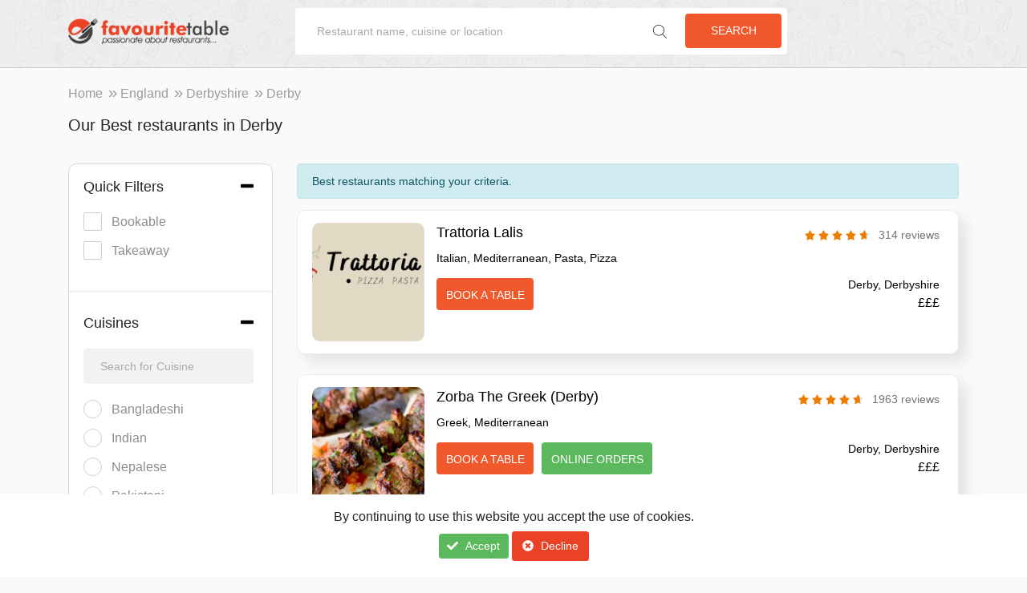

--- FILE ---
content_type: text/html; charset=utf-8
request_url: https://www.favouritetable.com/discover/derby
body_size: 13924
content:

<!DOCTYPE html>
<html  prefix="og: http://ogp.me/ns#"  lang="en">
<head> 
       
   
<meta name="robots" content="noodp, noydir, follow, index" />
<meta content='width=device-width, initial-scale=1.0, maximum-scale=1.0, user-scalable=0' name='viewport' />

<link rel="icon" href="https://cdn.favouritetable.com/stcnt/images/fav-favicon.png" type="image/x-png" />



<!-- Default link -->
<link href="https://fonts.googleapis.com/css?family=Lato" rel="stylesheet" />
<link href="https://cdn.favouritetable.com/stcnt/css/plugins/bootstrap.min.css?v=30" rel="stylesheet" type="text/css" />

<link href="https://cdn.favouritetable.com/stcnt/css/plugins/bootstrap-select.min.css?v=30" rel="stylesheet" type="text/css" />
<link href="https://cdn.favouritetable.com/stcnt/css/plugins/bootstrap-datepicker.min.css?v=30" rel="stylesheet" type="text/css" />
<!-- custom link -->
    <link href="https://cdn.favouritetable.com/stcnt/css/b2c.min.css?v=30" rel="stylesheet" type="text/css" />



<!-- jquery.js -->
<script src="https://cdn.favouritetable.com/stcnt/js/plugins/jquery-3.2.1.min.js?v=30" type="text/javascript"></script>
<!-- Bootstrap core JavaScript-->
<script src="https://cdn.favouritetable.com/stcnt/js/plugins/popper.min.js?v=30" type="text/javascript"></script>
<script src="https://cdn.favouritetable.com/stcnt/js/plugins/bootstrap.min.js?v=30" type="text/javascript"></script>
<script src="https://cdn.favouritetable.com/stcnt/js/plugins/bootstrap-select.min.js?v=30" type="text/javascript"></script>
<!-- custom js that is used for initialized plugins and jquery function -->
<script src="https://cdn.favouritetable.com/stcnt/js/plugins/all.js?v=30" type="text/javascript"></script>
<!-- custom js -->
    <script src="https://cdn.favouritetable.com/stcnt/js/b2c.min.js?v=30" type="text/javascript"></script>    
<!-- HTML5 shim and Respond.js IE8 support of HTML5 elements and media queries -->
<!--[if lt IE 9]>
  <script src="https://oss.maxcdn.com/libs/html5shiv/3.7.0/html5shiv.js"></script>
  <script src="https://oss.maxcdn.com/libs/respond.js/1.4.2/respond.min.js"></script>
<![endif]-->
<script>
    var ISOLDIE = false;
    if (ISOLDIE) {
        alert("Your browser currently does not support this feature. Please upgrade.");
        window.location = 'http://www.microsoft.com/en-us/download/internet-explorer-9-details.aspx';
    }
    ServiceController = '/discover/Service';
    StaticContentPath = 'https://cdn.favouritetable.com/stcnt';

    $(document).ready(function () {
        $('.ancShowModal').click(function (e) {
            e.preventDefault();
            var type = $(this).data('type');
            ResetAuthorisePopUp();
            ShowAuthoriseModal(type, 0,"");
        });

        $('body').on('click', '#ancMemberLogout', function (e) {
            e.preventDefault();
            $.post('/discover/Service/LogOutMember', function () {
                location.reload();
            });
        });


    });
</script>

<!-- Global site tag (gtag.js) - Google Analytics -->

<script async src="https://www.googletagmanager.com/gtag/js?id=UA-21719738-2"></script>
<script>
  window.dataLayer = window.dataLayer || [];
  function gtag(){dataLayer.push(arguments);}
  gtag('js', new Date());
  gtag('config', 'UA-21719738-2');
</script>


<script type="text/javascript">
        function createCookie(name, value, days) {
            var expires;
            if (days) {
                var date = new Date();
                date.setTime(date.getTime() + (days * 24 * 60 * 60 * 1000));
                expires = "; expires=" + date.toGMTString();
            } else {
                expires = "";
            }
            document.cookie = encodeURIComponent(name) + "=" + encodeURIComponent(value) + expires + "; path=/";
        }

        function readCookie(name) {
            var nameEQ = encodeURIComponent(name) + "=";
            var ca = document.cookie.split(';');
            for (var i = 0; i < ca.length; i++) {
                var c = ca[i];
                while (c.charAt(0) === ' ')
                    c = c.substring(1, c.length);
                if (c.indexOf(nameEQ) === 0)
                    return decodeURIComponent(c.substring(nameEQ.length, c.length));
            }
            return null;
        }

        function eraseCookie(name) {
            createCookie(name, "", -1);
        }
        var cookieName = 'FT_B2C_cookie';
        var cookieValue = readCookie(cookieName);
        var showCookieMessage = true;

        $(document).ready(function () {            
            if (cookieValue != null && cookieValue == "1") {
                showCookieMessage = false;
            }

            if (showCookieMessage) {
                $('#DivShowCookieMessage').removeClass("hide");
                $('.footer').addClass('show-cookie');
            }
            else {
                $('#DivShowCookieMessage').addClass("hide");
                $('.footer').removeClass('show-cookie');
            }

            $('#ancAcceptCookie').click(function (e) {
                e.preventDefault();
                createCookie(cookieName, "1", 365);
                $('#DivShowCookieMessage').addClass("hide");
                $('.footer').removeClass('show-cookie');
            });

            $('#ancDeclineCookie').click(function (e) {
                e.preventDefault();
                createCookie(cookieName, "0", 365);
                $('#DivShowCookieMessage').addClass("hide");
                $('.footer').removeClass('show-cookie');
            });

        });
</script>


        <meta name="description" content="Restaurants in Derby, Derbyshire, England. Online table bookings and restaurant reservations. Book a table in Derby, Derbyshire, England. Rating and Reviews for restaurants in Derby, Derbyshire, England." />
        <meta name="keywords" content="Restaurants in Derby, Derbyshire, England. Online table bookings and restaurant reservations. Book a table in Derby, Derbyshire, England. Rating and Reviews for restaurants in Derby, Derbyshire, England." />
        
<title>Best restaurants in Derby, Derbyshire, England | favouritetable</title>   
    <script data-ad-client="ca-pub-5686704157407918" async src="https://pagead2.googlesyndication.com/pagead/js/adsbygoogle.js"></script>
</head>
<body>
    

<div id="preloader" class="loader hide">
    <div class="loader_main">
        <div class="loader_inner">
            <span id="spnLoadingText">Please wait...</span>
            <img src="https://cdn.favouritetable.com/stcnt/images/spinner.gif" alt="AX1" />
        </div>
    </div>
</div>


    <div class="modal fade" id="myAuthorizeModal" tabindex="-1" role="dialog" aria-labelledby="AuthorizeModalTitle" aria-hidden="true" style="display: none;">
        <div class="modal-dialog" role="document">
            <div class="modal-content">
                <div class="modal-header">                    
                    <h5 class="modal-title" id="AuthorizeModalTitle">Sign in</h5>    
                <button type="button" class="close" data-dismiss="modal" aria-label="Close">                        
                        <span aria-hidden="true">&times;</span>
                    </button>                    
                </div>
                <div id="divModalContent" style="margin-top:10px;">
                    <div id="DivSignIn" class="hide">
                        
<form action="/discover/" autocomplete="off" id="frmSignIn" method="post">    <div class="modal-body">

        <input type="text" id="txtLEmail" style="display:none;" />
        <input type="password" id="txtLPass" style="display:none;" />
        <div id="div-login-msg">
            <div class="LoginMessage">

            </div>
        </div>
        <div class="row_wrap btmgap clearfix">
            <input type="text" class="wright_fld type-text" autocomplete="off" placeholder="Email Address" id="txtLoginEmail" name="txtLoginEmail" value="" data-val-text="Enter your email" />
        </div>
        <div class="LoginEmailValidation cls-validate" style="color:#ff0000;margin-bottom:5px;"></div>
        <div class="row_wrap btmgap clearfix">
            <input type="password" class="wright_fld type-text" autocomplete="off" placeholder="Password" id="txtPassword" name="txtPassword" value="" data-val-text="Enter your password" />
        </div>
        <div class="LoginPasswordValidation cls-validate" style="color:#ff0000;margin-bottom:5px;"></div>
        <div class="row_wrap btmgap">
            <div>
                <div class="checkT-e">

                    <input type="hidden" id="hdnChkRem" name="hdnChkRem" value="0" />
                    <label>
                        <input  type="checkbox" id="chkRem" name="chkRem">
                        <span>
                            <span class="figChck">
                                <svg xmlns="http://www.w3.org/2000/svg" width="14" height="13" viewBox="0 0 14 13">
                                    <path style="fill:#f1592d !important;" id="Forma_1" data-name="Forma 1" class="cls-1" d="M193.211,1180.3a0.448,0.448,0,0,0-.443.46v5.33H181.886v-11.18h8.742a0.455,0.455,0,0,0,0-.91h-9.185a0.448,0.448,0,0,0-.443.46v12.08a0.448,0.448,0,0,0,.443.46h11.768a0.448,0.448,0,0,0,.443-0.46v-5.78A0.448,0.448,0,0,0,193.211,1180.3Zm1.659-6a0.432,0.432,0,0,0-.627,0l-7.218,7.41-1.793-1.84a0.432,0.432,0,0,0-.627,0,0.472,0.472,0,0,0,0,.65l2.107,2.16a0.443,0.443,0,0,0,.627,0l7.531-7.74A0.459,0.459,0,0,0,194.87,1174.3Z" transform="translate(-181 -1174)"></path>
                                </svg>
                            </span>
                            Remember Me
                        </span>
                    </label>
                </div>
                <a href="/discover/forgot-password" id="ancForgotPassword" class="btn btn-link link-button btn-custom-link" rel="nofollow">Forgot Password?</a>
            </div>
        </div>



    </div>
        <div class="modal-footer">
            <button style="display:inline-block;" id="ancShowSignUp" type="button" class="btn btn-link link-button">New User? Click here</button>
            <button style="display:inline-block;" id="btnLogin" type="submit" class="btn btn-primary text-uppercase btn-custom-link">Sign in</button>
        </div>
</form>
                    </div>
                    <div id="DivSignUp" class="hide">
                        <form action="/discover/" autocomplete="off" id="frmSignUp" method="post"><div class="modal-body">    
    <input type="text" id="txtSEmail" style="display:none;" />
    <input type="password" id="txtSPass" style="display:none;" />
        <div id="div-login-msg">
            <div class="SignUpMessage">

            </div>
        </div>        
        <div class="row_wrap btmgap clearfix">
            <input type="text" class="wright_fld type-text" autocomplete="off" placeholder="First name" id="txtSignUpFirstName" name="txtSignUpFirstName" data-val="true" data-val-text="Please enter your first name" />
        </div>
    <div class="SFnameValidation cls-validate" style="color:#ff0000;margin-bottom:5px;">
    </div>
        <div class="row_wrap btmgap clearfix">
            <input type="text" class="wright_fld type-text" autocomplete="off" placeholder="Last name" id="txtSignUpLastName" name="txtSignUpLastName" data-val="true" data-val-text="Please enter your last name" />
        </div>
    <div class="SLnameValidation cls-validate" style="color:#ff0000;margin-bottom:5px;">
    </div>
        <div class="row_wrap btmgap clearfix">
            <input type="text" class="wright_fld type-text" autocomplete="off" placeholder="Email address" id="txtSignUpEmail" name="txtSignUpEmail" data-val="true" data-val-text="Please enter your email address" data-val-req-text="Please enter a valid email address" />
        </div>
    <div class="SEmailValidation cls-validate" style="color:#ff0000;margin-bottom:5px;">
    </div>
        <div class="row_wrap btmgap clearfix">
            <input type="text" class="wright_fld type-text" autocomplete="off" placeholder="Mobile" id="txtSignUpMobile" name="txtSignUpMobile" />
        </div>
        <div class="row_wrap btmgap clearfix">
            <input type="password" class="wright_fld type-text" autocomplete="off" id="txtSignUpPassword" placeholder="Password" name="txtSignUpPassword" value="" data-val="true" data-val-text="Please enter your password" />
        </div>
    <div class="SPasswordValidation cls-validate" style="color:#ff0000;margin-bottom:5px;">
    </div>
        <div class="row_wrap btmgap clearfix">
            <input type="password" class="wright_fld type-text" autocomplete="off" id="txtRetypePassword" placeholder="Retype password" name="txtRetypePassword" value="" data-val="true" data-val-text="Please retype your password" data-val-req-text="Password mismatched"  />
        </div>        
    <div class="SRetypePasswordValidation cls-validate" style="color:#ff0000;margin-bottom:5px;">
    </div>
   
</div>
<div class="modal-footer">
    <button style="display:inline-block;" id="ancShowSignIn" type="button" class="btn btn-link link-button">Existing User? Click here</button>
    <button style="display:inline-block;" id="btnCreateAccount" type="submit" class="btn btn-primary text-uppercase btn-custom-link">Sign Up</button>
</div>
</form>


                    </div>    
                                    
                </div>
                <input type="hidden" id="hdnOptType" value="" />
                <input type="hidden" id="hdnSCode" value="0" />
                <input type="hidden" id="hdnRedirUrl" value="" />
                <div id="popupOverlay" class="popup-overlay hide">
                    <span class="spn-container">
                        <span class="spn-container-inner">
                            <img class="img-show-loader" src="https://cdn.favouritetable.com/stcnt/images/spinner.gif" alt="wait..." /> <span class="spn-loader-msg">Please wait...</span>
                        </span>
                    </span>
                </div>  
            </div>
        </div>
    </div>
    <script type="text/javascript">
        $(document).ready(function () {
            $('#frmSignUp').submit(function (e) {
                e.preventDefault();
                var b = true;
                var fname = $('#txtSignUpFirstName').val();
                var lname = $('#txtSignUpLastName').val();
                var email = $('#txtSignUpEmail').val();
                var mobile = $('#txtSignUpMobile').val();
                var pass = $('#txtSignUpPassword').val();
                var retypePass = $('#txtRetypePassword').val();
                var EmailRegex = /^\w+([-+.']\w+)*@\w+([-.]\w+)*\.\w+([-.]\w+)*$/;
                $('.SignUpMessage').removeClass('alert').removeClass('alert-danger');
                $('.SignUpMessage').html("");
                $('.type-text').removeClass('input-err');
                $('.cls-validate').html("");
                if ($.trim(fname).length == 0) {
                    b = false;
                    $('#txtSignUpFirstName').addClass('input-err');
                    $('.SFnameValidation').html($('#txtSignUpFirstName').data('val-text'));
                    //$('#txtSignUpFirstName').focus();                    
                }
                if ($.trim(lname).length == 0) {
                    b = false;
                    $('#txtSignUpLastName').addClass('input-err');
                    $('.SLnameValidation').html($('#txtSignUpLastName').data('val-text'));
                    //$('#txtSignUpLastName').focus();
                }
                if ($.trim(email).length == 0) {
                    b = false;
                    $('#txtSignUpEmail').addClass('input-err');
                    $('.SEmailValidation').html($('#txtSignUpEmail').data('val-text'));
                    //$('#txtSignUpEmail').focus();
                }
                else if ($.trim(email).length > 0 && !EmailRegex.test(email)) {
                    b = false;
                    $('#txtSignUpEmail').addClass('input-err');
                    $('.SEmailValidation').html($('#txtSignUpEmail').data('val-req-text'));
                    //$('#txtSignUpEmail').focus();
                }
                if ($.trim(pass).length == 0) {
                    b = false;
                    $('#txtSignUpPassword').addClass('input-err');
                    $('.SPasswordValidation').html($('#txtSignUpPassword').data('val-text'));
                    //$('#txtSignUpPassword').focus();
                }
                if ($.trim(retypePass).length == 0) {
                    b = false;
                    $('#txtRetypePassword').addClass('input-err');
                    $('.SRetypePasswordValidation').html($('#txtRetypePassword').data('val-text'));
                    //$('#txtRetypePassword').focus();
                }
                else if (retypePass != pass) {
                    b = false;
                    $('#txtRetypePassword').addClass('input-err');
                    $('.SRetypePasswordValidation').html($('#txtRetypePassword').data('val-req-text'));
                    //$('#txtRetypePassword').focus();
                }
                if(b) {
                    var objdata = {
                        FirstName: fname,
                        LastName: lname,
                        Email: email,
                        LoginPass: pass,
                        Mobile: mobile,
                        LoginProviderCode: 1,
                        ProviderKey: ""
                        //ProfileURL: profiles.getName()
                    };
                    $('#popupOverlay').removeClass('hide');
                    $.post('/discover/Service/DoSignUp', { info: objdata }, function (res) {
                        if (res.IsSuccess) {
                            var hdn = $('#hdnOptType').val();
                            if (hdn == "Add_Favourite") {
                                MemberCode = res.ResultInfo.MemberCode;
                                AddToFavourite('/discover/Service/AddRestaurantToFavourite', $('#hdnSCode').val(), 'span');
                                $('#popupOverlay').addClass('hide');
                                $('.close').trigger("click");                                
                            }
                            else if(hdn=="GoToReview")
                            {
                                MemberCode = res.ResultInfo.MemberCode;
                                location.href = $('#hdnRedirUrl').val();
                            }
                            else {
                                location.reload();
                            }
                        }
                        else {
                            $('.SignUpMessage').addClass('alert').addClass('alert-danger');
                            $('.SignUpMessage').html(res.Description);
                            $('#popupOverlay').addClass('hide');
                        }
                    });
                }
            });

            $('#frmSignIn').submit(function (e) {
                e.preventDefault();
                var b = true;
                $('.LoginMessage').removeClass('alert').removeClass('alert-danger');
                $('.LoginMessage').html("");
                var Email = $('#txtLoginEmail').val();
                var Password = $('#txtPassword').val();
                $('.type-text').removeClass('input-err');
                $('.cls-validate').html("");
                if ($.trim(Email).length == 0) {
                    b = false;
                    $('#txtLoginEmail').addClass('input-err');
                    $('.LoginEmailValidation').html($('#txtLoginEmail').data('val-text'));
                    $('#txtLoginEmail').focus();
                }
                if ($.trim(Password).length == 0) {
                    b = false;
                    $('#txtPassword').addClass('input-err');
                    $('.LoginPasswordValidation').html($('#txtPassword').data('val-text'));
                    $('#txtPassword').focus();
                }
                if(b) {
                    if ($('#chkRem').is(":checked")) {
                        $('#hdnChkRem').val("1");
                    }
                    else {
                        $('#hdnChkRem').val("0");
                    }
                    var objdata = {
                        Email: Email,
                        LoginProviderCode: 1,
                        ProviderKey: "",
                        Password: Password

                        //ProfileURL: profiles.getName()
                    };
                    $('#popupOverlay').removeClass('hide');
                    $.post('/discover/Service/DoLogin', { info: objdata, Remember: $('#hdnChkRem').val() }, function (res) {
                        if (res.IsSuccess) {
                            var hdn = $('#hdnOptType').val();
                            if (hdn == "Add_Favourite") {
                                var reloadheader = true;
                                MemberCode = res.ResultInfo.MemberCode;
                                AddToFavourite('/discover/Service/AddRestaurantToFavourite', $('#hdnSCode').val(), 'span', reloadheader);
                                $('#popupOverlay').addClass('hide');
                                $('.close').trigger("click");
                            } 
                            else if (hdn == "Rem_Favourite") {
                                MemberCode = res.ResultInfo.MemberCode;
                                RemoveFromFavourite('/discover/Service/RemoveRestaurantFromFavourite', $('#hdnSCode').val(), 'span');
                                $('#popupOverlay').addClass('hide');
                                $('.close').trigger("click");
                            }
                            else if (hdn == "GoToReview") {
                                MemberCode = res.ResultInfo.MemberCode;
                                location.href = $('#hdnRedirUrl').val();
                            }
                            else {
                                location.reload();
                            }
                        }
                        else {
                            $('.LoginMessage').addClass('alert').addClass('alert-danger');
                            $('.LoginMessage').html("Invalid email or password");
                            $('#popupOverlay').addClass('hide');
                        }
                    });
                }
            });

        $('#btnLogin').click(function (e) {
            e.preventDefault();
            $('#frmSignIn').submit();
        });

        $('#btnCreateAccount').click(function (e) {
            e.preventDefault();
            $('#frmSignUp').submit();
        });
    });
    </script>


    
        

<header class="header fixed-top innerHeader trnsprnt-bg faded-header" style="background-image:url('https://cdn.favouritetable.com/stcnt/images/ResultHeaderBanner.jpg');">
    <div id="DivAuthoriseHeader" class="container">
        
<div class="innerLogo innerLogo-ext">
    <a href="/discover/">       
        <img class="img-full-logo" src="https://cdn.favouritetable.com/stcnt/images/fav-logo.png" alt="Favouritetable">
        <img class="img-icon-logo" src="https://cdn.favouritetable.com/stcnt/images/icon-logo.png" alt="Favouritetable">
    </a>    
</div>
<div class="div-header-search-area">
    <div class="header-textbox-area">
        <input type="text" class="txt-search-header" placeholder="Restaurant name, cuisine or location" autocomplete="off" id="txtSearchKeyword" value="" />
        <button type="submit" class="btn btn-primary btnSearchFromHome">Search</button>
        <button type="submit" class="btn btn-primary btnSearchFromHome ico"><i class="fa fa-search" aria-hidden="true"></i></button>
    </div>    
    <div class="listfocontrol ac_list1" style="display: none;">

    </div>
</div>

    </div>
</header>
<section class="breadcrumb_outer">
    <div class="container subcontainer">
<nav aria-label="breadcrumb">
    <ol class="breadcrumb wow jackInTheBox">
        <li class="breadcrumb-item"><a href="/discover/">Home</a></li>
                <li class="breadcrumb-item"><a href="/discover/england">England</a></li>
                <li class="breadcrumb-item"><a href="/discover/Derbyshire">Derbyshire</a></li>
                <li class="breadcrumb-item active" aria-current="page">Derby</li>
    </ol>
</nav>    </div>
</section>
<!-- /.content -->
<main class="content">
    <!--matchingCriteria-->
    <section class="matchingCriteria">
        <div class="container subcontainer">
            <h1 class="custom-h1">Our Best restaurants in Derby </h1>
                <br />
                        <div id="MobileViewFilter" class="filter-area-abs">
                <div class="div-toggle-icon">
                    <a href="#" class="anc-filter-toggle">
                        <i class="fa fa-angle-left" aria-hidden="true"></i>
                        <i class="fa fa-angle-right hide" aria-hidden="true"></i>
                    </a>
                </div>

                    
<div id="Mob-Pnl-Filter" class="listing listing-ext" style="box-shadow:none;">
    <div class="filter-content">
        <div class="row">
            <div class="col-lg-12">
                <div class="filter-header">
                    <span class="spn-header">
                        Quick Filters
                    </span>
                    <a href="#" class="spn-toggle anc-toggle-section" data-sec="_filter-body-quick">
                        <i class="fa fa-minus" aria-hidden="true"></i>
                        <i class="fa fa-plus hide" aria-hidden="true"></i>
                    </a>
                </div>
                <div id="filter-body-quick" class="filter-body _filter-body-quick filter-fadein">
                    <div class="search-parameters">

                        <label class="container-parameters">
                            Bookable
                            <input type="checkbox" class="_chkBookable" data-type="bookable" >
                            <span class="checkmark"></span>
                        </label>
                        <label class="container-parameters">
                            Takeaway
                            <input type="checkbox" class="_chkTakeaway" data-type="takeaway" >
                            <span class="checkmark"></span>
                        </label>
                    </div>
                </div>
            </div>
        </div>
    </div>
    <div class="filter-divider">

    </div>

    <div class="filter-content stop_filter_scroll" id="div-filter-cuisines">
        <div class="row">
            <div class="col-lg-12">
                <div class="filter-header">
                    <span class="spn-header">
                        Cuisines
                    </span>
                    <a href="#" class="spn-toggle anc-toggle-section" data-sec="_filter-body-cuisine">
                        <i class="fa fa-minus" aria-hidden="true"></i>
                        <i class="fa fa-plus hide" aria-hidden="true"></i>
                    </a>
                </div>
                <div class="filter-body _filter-body-cuisine filter-fadein">

                        <div class="search-box">
                            <input type="text" class="searchbox-txt _txt-search-cuisines" placeholder="Search for Cuisine" />
                        </div>
                        <div class="search-parameters _div_cuisine_result">

                        </div>
                    <div class="search-parameters _div_cuisine_list">
                                <label class="container-parameters _section_cuisine_item ">
                                    Bangladeshi
                                    <input type="radio" name="rdb-cuisine-mob" data-pname="bangladeshi" class="_rdb_cuisine">
                                    <span class="checkmark circle" data-name="Bangladeshi" data-pname="bangladeshi"></span>
                                </label>
                                <label class="container-parameters _section_cuisine_item ">
                                    Indian
                                    <input type="radio" name="rdb-cuisine-mob" data-pname="indian" class="_rdb_cuisine">
                                    <span class="checkmark circle" data-name="Indian" data-pname="indian"></span>
                                </label>
                                <label class="container-parameters _section_cuisine_item ">
                                    Nepalese
                                    <input type="radio" name="rdb-cuisine-mob" data-pname="nepalese" class="_rdb_cuisine">
                                    <span class="checkmark circle" data-name="Nepalese" data-pname="nepalese"></span>
                                </label>
                                <label class="container-parameters _section_cuisine_item ">
                                    Pakistani
                                    <input type="radio" name="rdb-cuisine-mob" data-pname="pakistani" class="_rdb_cuisine">
                                    <span class="checkmark circle" data-name="Pakistani" data-pname="pakistani"></span>
                                </label>
                                <label class="container-parameters _section_cuisine_item hide">
                                    Sri Lankan
                                    <input type="radio" name="rdb-cuisine-mob" data-pname="sri-lankan" class="_rdb_cuisine">
                                    <span class="checkmark circle" data-name="Sri Lankan" data-pname="sri-lankan"></span>
                                </label>
                                <label class="container-parameters _section_cuisine_item hide">
                                    British
                                    <input type="radio" name="rdb-cuisine-mob" data-pname="british" class="_rdb_cuisine">
                                    <span class="checkmark circle" data-name="British" data-pname="british"></span>
                                </label>
                                <label class="container-parameters _section_cuisine_item hide">
                                    European
                                    <input type="radio" name="rdb-cuisine-mob" data-pname="european" class="_rdb_cuisine">
                                    <span class="checkmark circle" data-name="European" data-pname="european"></span>
                                </label>
                                <label class="container-parameters _section_cuisine_item hide">
                                    French
                                    <input type="radio" name="rdb-cuisine-mob" data-pname="french" class="_rdb_cuisine">
                                    <span class="checkmark circle" data-name="French" data-pname="french"></span>
                                </label>
                                <label class="container-parameters _section_cuisine_item hide">
                                    Greek
                                    <input type="radio" name="rdb-cuisine-mob" data-pname="greek" class="_rdb_cuisine">
                                    <span class="checkmark circle" data-name="Greek" data-pname="greek"></span>
                                </label>
                                <label class="container-parameters _section_cuisine_item hide">
                                    Italian
                                    <input type="radio" name="rdb-cuisine-mob" data-pname="italian" class="_rdb_cuisine">
                                    <span class="checkmark circle" data-name="Italian" data-pname="italian"></span>
                                </label>
                                <label class="container-parameters _section_cuisine_item hide">
                                    Mediterranean
                                    <input type="radio" name="rdb-cuisine-mob" data-pname="mediterranean" class="_rdb_cuisine">
                                    <span class="checkmark circle" data-name="Mediterranean" data-pname="mediterranean"></span>
                                </label>
                                <label class="container-parameters _section_cuisine_item hide">
                                    Pasta
                                    <input type="radio" name="rdb-cuisine-mob" data-pname="pasta" class="_rdb_cuisine">
                                    <span class="checkmark circle" data-name="Pasta" data-pname="pasta"></span>
                                </label>
                                <label class="container-parameters _section_cuisine_item hide">
                                    Pizza
                                    <input type="radio" name="rdb-cuisine-mob" data-pname="pizza" class="_rdb_cuisine">
                                    <span class="checkmark circle" data-name="Pizza" data-pname="pizza"></span>
                                </label>
                                <label class="container-parameters _section_cuisine_item hide">
                                    International
                                    <input type="radio" name="rdb-cuisine-mob" data-pname="international" class="_rdb_cuisine">
                                    <span class="checkmark circle" data-name="International" data-pname="international"></span>
                                </label>
                                <label class="container-parameters _section_cuisine_item hide">
                                    Punjabi
                                    <input type="radio" name="rdb-cuisine-mob" data-pname="punjabi" class="_rdb_cuisine">
                                    <span class="checkmark circle" data-name="Punjabi" data-pname="punjabi"></span>
                                </label>
                            <div class="search-more-section">

                                    <a href="#" class="_ancShowMoreFilterCuisines">Show More (11)</a>
                            </div>

                    </div>
                </div>
            </div>
        </div>
    </div>
    <div class="filter-divider">

    </div>

        <div class="filter-content" id="div-filter-facility">
            <div class="row">
                <div class="col-lg-12">
                    <div class="filter-header">
                        <span class="spn-header">
                            Facilities
                        </span>
                        <a href="#" class="spn-toggle anc-toggle-section" data-sec="_filter-body-facility">
                            <i class="fa fa-minus" aria-hidden="true"></i>
                            <i class="fa fa-plus hide" aria-hidden="true"></i>
                        </a>
                    </div>
                    <div class="filter-body _filter-body-facility filter-fadein">
                        <div class="search-box">
                            <input type="text" class="searchbox-txt _txt-search-facility" placeholder="Search for Facility" />
                        </div>
                        <div class="search-parameters _div_facility_result">

                        </div>
                        <div class="search-parameters _div_facility_list">
                                                            <label class="container-parameters _section_facility_item ">
                                    Child Friendly
                                    <input type="checkbox" class="chk-facility" data-fcode="1">
                                    <span class="checkmark" data-facility="child-friendly"></span>
                                </label>
                                <label class="container-parameters _section_facility_item ">
                                    Baby Changing Facilities
                                    <input type="checkbox" class="chk-facility" data-fcode="3">
                                    <span class="checkmark" data-facility="baby-changing-facilities"></span>
                                </label>
                                <label class="container-parameters _section_facility_item ">
                                    Alfresco Dining
                                    <input type="checkbox" class="chk-facility" data-fcode="4">
                                    <span class="checkmark" data-facility="alfresco-dining"></span>
                                </label>
                                <label class="container-parameters _section_facility_item ">
                                    Weddings
                                    <input type="checkbox" class="chk-facility" data-fcode="5">
                                    <span class="checkmark" data-facility="weddings"></span>
                                </label>
                                <label class="container-parameters _section_facility_item hide">
                                    Bar
                                    <input type="checkbox" class="chk-facility" data-fcode="6">
                                    <span class="checkmark" data-facility="bar"></span>
                                </label>
                                <label class="container-parameters _section_facility_item hide">
                                    BYO Wine
                                    <input type="checkbox" class="chk-facility" data-fcode="7">
                                    <span class="checkmark" data-facility="byo-wine"></span>
                                </label>
                                <label class="container-parameters _section_facility_item hide">
                                    Parties Welcome
                                    <input type="checkbox" class="chk-facility" data-fcode="8">
                                    <span class="checkmark" data-facility="parties-welcome"></span>
                                </label>
                                <label class="container-parameters _section_facility_item hide">
                                    Onsite Parking
                                    <input type="checkbox" class="chk-facility" data-fcode="9">
                                    <span class="checkmark" data-facility="onsite-parking"></span>
                                </label>
                                <label class="container-parameters _section_facility_item hide">
                                    Private Dining
                                    <input type="checkbox" class="chk-facility" data-fcode="10">
                                    <span class="checkmark" data-facility="private-dining"></span>
                                </label>
                                <label class="container-parameters _section_facility_item hide">
                                    Vegetarian
                                    <input type="checkbox" class="chk-facility" data-fcode="11">
                                    <span class="checkmark" data-facility="vegetarian"></span>
                                </label>
                                <label class="container-parameters _section_facility_item hide">
                                    Vegan Friendly
                                    <input type="checkbox" class="chk-facility" data-fcode="12">
                                    <span class="checkmark" data-facility="vegan-friendly"></span>
                                </label>
                                <label class="container-parameters _section_facility_item hide">
                                    Free Wi-Fi
                                    <input type="checkbox" class="chk-facility" data-fcode="13">
                                    <span class="checkmark" data-facility="free-wi-fi"></span>
                                </label>
                                <label class="container-parameters _section_facility_item hide">
                                    Rooms Available
                                    <input type="checkbox" class="chk-facility" data-fcode="14">
                                    <span class="checkmark" data-facility="rooms-available"></span>
                                </label>
                                <label class="container-parameters _section_facility_item hide">
                                    Wheelchair Access
                                    <input type="checkbox" class="chk-facility" data-fcode="15">
                                    <span class="checkmark" data-facility="wheelchair-access"></span>
                                </label>
                                <label class="container-parameters _section_facility_item hide">
                                    Business Meetings
                                    <input type="checkbox" class="chk-facility" data-fcode="16">
                                    <span class="checkmark" data-facility="business-meetings"></span>
                                </label>
                                <label class="container-parameters _section_facility_item hide">
                                    Pet Friendly
                                    <input type="checkbox" class="chk-facility" data-fcode="17">
                                    <span class="checkmark" data-facility="pet-friendly"></span>
                                </label>
                                <label class="container-parameters _section_facility_item hide">
                                    Corporate Hire
                                    <input type="checkbox" class="chk-facility" data-fcode="30">
                                    <span class="checkmark" data-facility="corporate-hire"></span>
                                </label>
                                <label class="container-parameters _section_facility_item hide">
                                    Cocktail Bar
                                    <input type="checkbox" class="chk-facility" data-fcode="31">
                                    <span class="checkmark" data-facility="cocktail-bar"></span>
                                </label>
                            <div class="search-more-section">

                                    <a href="#" class="_ancShowMoreFilterFacility">Show More (14)</a>
                            </div>
                        </div>
                    </div>
                </div>
            </div>
        </div>


</div>

            </div>
            <div class="row">
                <div id="div-filter-area-visible" class="col-sm-12 col-md-12 col-lg-3 div-filter-area-visible">

                        
<div id="Def-Pnl-Filter" class="listing listing-ext" style="box-shadow:none;">
    <div class="filter-content">
        <div class="row">
            <div class="col-lg-12">
                <div class="filter-header">
                    <span class="spn-header">
                        Quick Filters
                    </span>
                    <a href="#" class="spn-toggle anc-toggle-section" data-sec="_filter-body-quick">
                        <i class="fa fa-minus" aria-hidden="true"></i>
                        <i class="fa fa-plus hide" aria-hidden="true"></i>
                    </a>
                </div>
                <div id="filter-body-quick" class="filter-body _filter-body-quick filter-fadein">
                    <div class="search-parameters">

                        <label class="container-parameters">
                            Bookable
                            <input type="checkbox" class="_chkBookable" data-type="bookable" >
                            <span class="checkmark"></span>
                        </label>
                        <label class="container-parameters">
                            Takeaway
                            <input type="checkbox" class="_chkTakeaway" data-type="takeaway" >
                            <span class="checkmark"></span>
                        </label>
                    </div>
                </div>
            </div>
        </div>
    </div>
    <div class="filter-divider">

    </div>

    <div class="filter-content stop_filter_scroll" id="div-filter-cuisines">
        <div class="row">
            <div class="col-lg-12">
                <div class="filter-header">
                    <span class="spn-header">
                        Cuisines
                    </span>
                    <a href="#" class="spn-toggle anc-toggle-section" data-sec="_filter-body-cuisine">
                        <i class="fa fa-minus" aria-hidden="true"></i>
                        <i class="fa fa-plus hide" aria-hidden="true"></i>
                    </a>
                </div>
                <div class="filter-body _filter-body-cuisine filter-fadein">

                        <div class="search-box">
                            <input type="text" class="searchbox-txt _txt-search-cuisines" placeholder="Search for Cuisine" />
                        </div>
                        <div class="search-parameters _div_cuisine_result">

                        </div>
                    <div class="search-parameters _div_cuisine_list">
                                <label class="container-parameters _section_cuisine_item ">
                                    Bangladeshi
                                    <input type="radio" name="rdb-cuisine" data-pname="bangladeshi" class="_rdb_cuisine">
                                    <span class="checkmark circle" data-name="Bangladeshi" data-pname="bangladeshi"></span>
                                </label>
                                <label class="container-parameters _section_cuisine_item ">
                                    Indian
                                    <input type="radio" name="rdb-cuisine" data-pname="indian" class="_rdb_cuisine">
                                    <span class="checkmark circle" data-name="Indian" data-pname="indian"></span>
                                </label>
                                <label class="container-parameters _section_cuisine_item ">
                                    Nepalese
                                    <input type="radio" name="rdb-cuisine" data-pname="nepalese" class="_rdb_cuisine">
                                    <span class="checkmark circle" data-name="Nepalese" data-pname="nepalese"></span>
                                </label>
                                <label class="container-parameters _section_cuisine_item ">
                                    Pakistani
                                    <input type="radio" name="rdb-cuisine" data-pname="pakistani" class="_rdb_cuisine">
                                    <span class="checkmark circle" data-name="Pakistani" data-pname="pakistani"></span>
                                </label>
                                <label class="container-parameters _section_cuisine_item hide">
                                    Sri Lankan
                                    <input type="radio" name="rdb-cuisine" data-pname="sri-lankan" class="_rdb_cuisine">
                                    <span class="checkmark circle" data-name="Sri Lankan" data-pname="sri-lankan"></span>
                                </label>
                                <label class="container-parameters _section_cuisine_item hide">
                                    British
                                    <input type="radio" name="rdb-cuisine" data-pname="british" class="_rdb_cuisine">
                                    <span class="checkmark circle" data-name="British" data-pname="british"></span>
                                </label>
                                <label class="container-parameters _section_cuisine_item hide">
                                    European
                                    <input type="radio" name="rdb-cuisine" data-pname="european" class="_rdb_cuisine">
                                    <span class="checkmark circle" data-name="European" data-pname="european"></span>
                                </label>
                                <label class="container-parameters _section_cuisine_item hide">
                                    French
                                    <input type="radio" name="rdb-cuisine" data-pname="french" class="_rdb_cuisine">
                                    <span class="checkmark circle" data-name="French" data-pname="french"></span>
                                </label>
                                <label class="container-parameters _section_cuisine_item hide">
                                    Greek
                                    <input type="radio" name="rdb-cuisine" data-pname="greek" class="_rdb_cuisine">
                                    <span class="checkmark circle" data-name="Greek" data-pname="greek"></span>
                                </label>
                                <label class="container-parameters _section_cuisine_item hide">
                                    Italian
                                    <input type="radio" name="rdb-cuisine" data-pname="italian" class="_rdb_cuisine">
                                    <span class="checkmark circle" data-name="Italian" data-pname="italian"></span>
                                </label>
                                <label class="container-parameters _section_cuisine_item hide">
                                    Mediterranean
                                    <input type="radio" name="rdb-cuisine" data-pname="mediterranean" class="_rdb_cuisine">
                                    <span class="checkmark circle" data-name="Mediterranean" data-pname="mediterranean"></span>
                                </label>
                                <label class="container-parameters _section_cuisine_item hide">
                                    Pasta
                                    <input type="radio" name="rdb-cuisine" data-pname="pasta" class="_rdb_cuisine">
                                    <span class="checkmark circle" data-name="Pasta" data-pname="pasta"></span>
                                </label>
                                <label class="container-parameters _section_cuisine_item hide">
                                    Pizza
                                    <input type="radio" name="rdb-cuisine" data-pname="pizza" class="_rdb_cuisine">
                                    <span class="checkmark circle" data-name="Pizza" data-pname="pizza"></span>
                                </label>
                                <label class="container-parameters _section_cuisine_item hide">
                                    International
                                    <input type="radio" name="rdb-cuisine" data-pname="international" class="_rdb_cuisine">
                                    <span class="checkmark circle" data-name="International" data-pname="international"></span>
                                </label>
                                <label class="container-parameters _section_cuisine_item hide">
                                    Punjabi
                                    <input type="radio" name="rdb-cuisine" data-pname="punjabi" class="_rdb_cuisine">
                                    <span class="checkmark circle" data-name="Punjabi" data-pname="punjabi"></span>
                                </label>
                            <div class="search-more-section">

                                    <a href="#" class="_ancShowMoreFilterCuisines">Show More (11)</a>
                            </div>

                    </div>
                </div>
            </div>
        </div>
    </div>
    <div class="filter-divider">

    </div>

        <div class="filter-content" id="div-filter-facility">
            <div class="row">
                <div class="col-lg-12">
                    <div class="filter-header">
                        <span class="spn-header">
                            Facilities
                        </span>
                        <a href="#" class="spn-toggle anc-toggle-section" data-sec="_filter-body-facility">
                            <i class="fa fa-minus" aria-hidden="true"></i>
                            <i class="fa fa-plus hide" aria-hidden="true"></i>
                        </a>
                    </div>
                    <div class="filter-body _filter-body-facility filter-fadein">
                        <div class="search-box">
                            <input type="text" class="searchbox-txt _txt-search-facility" placeholder="Search for Facility" />
                        </div>
                        <div class="search-parameters _div_facility_result">

                        </div>
                        <div class="search-parameters _div_facility_list">
                                                            <label class="container-parameters _section_facility_item ">
                                    Child Friendly
                                    <input type="checkbox" class="chk-facility" data-fcode="1">
                                    <span class="checkmark" data-facility="child-friendly"></span>
                                </label>
                                <label class="container-parameters _section_facility_item ">
                                    Baby Changing Facilities
                                    <input type="checkbox" class="chk-facility" data-fcode="3">
                                    <span class="checkmark" data-facility="baby-changing-facilities"></span>
                                </label>
                                <label class="container-parameters _section_facility_item ">
                                    Alfresco Dining
                                    <input type="checkbox" class="chk-facility" data-fcode="4">
                                    <span class="checkmark" data-facility="alfresco-dining"></span>
                                </label>
                                <label class="container-parameters _section_facility_item ">
                                    Weddings
                                    <input type="checkbox" class="chk-facility" data-fcode="5">
                                    <span class="checkmark" data-facility="weddings"></span>
                                </label>
                                <label class="container-parameters _section_facility_item hide">
                                    Bar
                                    <input type="checkbox" class="chk-facility" data-fcode="6">
                                    <span class="checkmark" data-facility="bar"></span>
                                </label>
                                <label class="container-parameters _section_facility_item hide">
                                    BYO Wine
                                    <input type="checkbox" class="chk-facility" data-fcode="7">
                                    <span class="checkmark" data-facility="byo-wine"></span>
                                </label>
                                <label class="container-parameters _section_facility_item hide">
                                    Parties Welcome
                                    <input type="checkbox" class="chk-facility" data-fcode="8">
                                    <span class="checkmark" data-facility="parties-welcome"></span>
                                </label>
                                <label class="container-parameters _section_facility_item hide">
                                    Onsite Parking
                                    <input type="checkbox" class="chk-facility" data-fcode="9">
                                    <span class="checkmark" data-facility="onsite-parking"></span>
                                </label>
                                <label class="container-parameters _section_facility_item hide">
                                    Private Dining
                                    <input type="checkbox" class="chk-facility" data-fcode="10">
                                    <span class="checkmark" data-facility="private-dining"></span>
                                </label>
                                <label class="container-parameters _section_facility_item hide">
                                    Vegetarian
                                    <input type="checkbox" class="chk-facility" data-fcode="11">
                                    <span class="checkmark" data-facility="vegetarian"></span>
                                </label>
                                <label class="container-parameters _section_facility_item hide">
                                    Vegan Friendly
                                    <input type="checkbox" class="chk-facility" data-fcode="12">
                                    <span class="checkmark" data-facility="vegan-friendly"></span>
                                </label>
                                <label class="container-parameters _section_facility_item hide">
                                    Free Wi-Fi
                                    <input type="checkbox" class="chk-facility" data-fcode="13">
                                    <span class="checkmark" data-facility="free-wi-fi"></span>
                                </label>
                                <label class="container-parameters _section_facility_item hide">
                                    Rooms Available
                                    <input type="checkbox" class="chk-facility" data-fcode="14">
                                    <span class="checkmark" data-facility="rooms-available"></span>
                                </label>
                                <label class="container-parameters _section_facility_item hide">
                                    Wheelchair Access
                                    <input type="checkbox" class="chk-facility" data-fcode="15">
                                    <span class="checkmark" data-facility="wheelchair-access"></span>
                                </label>
                                <label class="container-parameters _section_facility_item hide">
                                    Business Meetings
                                    <input type="checkbox" class="chk-facility" data-fcode="16">
                                    <span class="checkmark" data-facility="business-meetings"></span>
                                </label>
                                <label class="container-parameters _section_facility_item hide">
                                    Pet Friendly
                                    <input type="checkbox" class="chk-facility" data-fcode="17">
                                    <span class="checkmark" data-facility="pet-friendly"></span>
                                </label>
                                <label class="container-parameters _section_facility_item hide">
                                    Corporate Hire
                                    <input type="checkbox" class="chk-facility" data-fcode="30">
                                    <span class="checkmark" data-facility="corporate-hire"></span>
                                </label>
                                <label class="container-parameters _section_facility_item hide">
                                    Cocktail Bar
                                    <input type="checkbox" class="chk-facility" data-fcode="31">
                                    <span class="checkmark" data-facility="cocktail-bar"></span>
                                </label>
                            <div class="search-more-section">

                                    <a href="#" class="_ancShowMoreFilterFacility">Show More (14)</a>
                            </div>
                        </div>
                    </div>
                </div>
            </div>
        </div>


</div>

                </div>
                <div class="col-sm-12 col-md-12 col-lg-9">
                    <div id="div_list_item_collection" class="listingSec">
                            <div class="alert alert-info">Best restaurants matching your criteria.</div>

        <div class="listing cls_div_item" data-sid="18371">
            <figure class="listingImg">
                <div class="row">
                    <div class="col-lg-2 col-md-3 col-sm-12">                        
                        <a data-window="0" class="anc_url listingImg-itm ancNavigateToUrl" href="/discover/derbyshire/trattoria-lalis" style="background-image:url(https://cdn.favouritetable.com/uploads/images/medium/638219150650702107.png);">                            
                        </a>
                    </div>
                    <div class="col-lg-10 col-md-9 col-sm-12">
                        <div class="d-flex flex-wrap d-flex-extended align-items-center justify-content-between listingFirst">
                            <div class="d-flex flex-wrap d-flex-extended align-items-center">
                                <div class="trendingName trendingName-extended result-page">
                                        <a data-window="0" class="ancNavigateToUrl" href="/discover/derbyshire/trattoria-lalis">
                                            <h2 class="custom-h2">Trattoria Lalis</h2>
                                        </a>
                                </div>                                
                            </div>
                            <div class="d-md-flex flex-wrap justify-content-between revSec  revSecA align-items-center">
                                <span class="spn-revw">

                                        <img src="https://cdn.favouritetable.com/stcnt/images/star-Bigger.png" alt="1" />
                                        <img src="https://cdn.favouritetable.com/stcnt/images/star-Bigger.png" alt="2" />
                                        <img src="https://cdn.favouritetable.com/stcnt/images/star-Bigger.png" alt="3" />
                                        <img src="https://cdn.favouritetable.com/stcnt/images/star-Bigger.png" alt="4" />
                                    
                                            <img style="display:inline-block;" src="https://cdn.favouritetable.com/stcnt/images/star-Bigger_half-more.png" alt=".8" />
                                                                    </span>
                                <span>314 reviews</span>                                
                                    <span id="favspn_18371" class="hrt-area spn-fav-area hide">
                                        <a data-scode="18371" class="anc-add-favourite" href="#" title="Add to my favourite">
                                            <i class="far fa-heart"></i>
                                        </a>
                                    </span>
                            </div>
                        </div>
                        <div class="cataGory">
                            <h4>Italian, Mediterranean, Pasta, Pizza</h4>

                            <div class="d-flex flex-wrap bookingT ">
                            </div>
                        </div>
                        <div class="d-flex flex-wrap d-flex-extended align-items-center justify-content-between listingLast">

                                <div class="d-flex flex-wrap d-flex-extended">
                                    
                                    <a href="/discover/derbyshire/trattoria-lalis/booking" class="btn btn-primary bookingTime_ext _bookingTime ancNavigateToUrl" data-window="0">
                                        Book A Table
                                    </a>
                                                                                                        </div>                                    
                                    <div class="priceSec">
                                        <h4>Derby, Derbyshire</h4>
                                        <div class="price">
                                            &#163;&#163;&#163;
                                        </div>
                                    </div>
                                </div>
                    </div>
                </div>
            </figure>
        </div>
        <div class="listing cls_div_item" data-sid="18172">
            <figure class="listingImg">
                <div class="row">
                    <div class="col-lg-2 col-md-3 col-sm-12">                        
                        <a data-window="0" class="anc_url listingImg-itm ancNavigateToUrl" href="/discover/derbyshire/zorba-the-greek-derby" style="background-image:url(https://cdn.favouritetable.com/uploads/images/medium/637690419495131947.png);">                            
                        </a>
                    </div>
                    <div class="col-lg-10 col-md-9 col-sm-12">
                        <div class="d-flex flex-wrap d-flex-extended align-items-center justify-content-between listingFirst">
                            <div class="d-flex flex-wrap d-flex-extended align-items-center">
                                <div class="trendingName trendingName-extended result-page">
                                        <a data-window="0" class="ancNavigateToUrl" href="/discover/derbyshire/zorba-the-greek-derby">
                                            <h2 class="custom-h2">Zorba The Greek (Derby)</h2>
                                        </a>
                                </div>                                
                            </div>
                            <div class="d-md-flex flex-wrap justify-content-between revSec  revSecA align-items-center">
                                <span class="spn-revw">

                                        <img src="https://cdn.favouritetable.com/stcnt/images/star-Bigger.png" alt="1" />
                                        <img src="https://cdn.favouritetable.com/stcnt/images/star-Bigger.png" alt="2" />
                                        <img src="https://cdn.favouritetable.com/stcnt/images/star-Bigger.png" alt="3" />
                                        <img src="https://cdn.favouritetable.com/stcnt/images/star-Bigger.png" alt="4" />
                                    
                                            <img style="display:inline-block;" src="https://cdn.favouritetable.com/stcnt/images/star-Bigger_half-more.png" alt=".8" />
                                                                    </span>
                                <span>1963 reviews</span>                                
                                    <span id="favspn_18172" class="hrt-area spn-fav-area hide">
                                        <a data-scode="18172" class="anc-add-favourite" href="#" title="Add to my favourite">
                                            <i class="far fa-heart"></i>
                                        </a>
                                    </span>
                            </div>
                        </div>
                        <div class="cataGory">
                            <h4>Greek, Mediterranean</h4>

                            <div class="d-flex flex-wrap bookingT ">
                            </div>
                        </div>
                        <div class="d-flex flex-wrap d-flex-extended align-items-center justify-content-between listingLast">

                                <div class="d-flex flex-wrap d-flex-extended">
                                    
                                    <a href="/discover/derbyshire/zorba-the-greek-derby/booking" class="btn btn-primary bookingTime_ext _bookingTime ancNavigateToUrl" data-window="0">
                                        Book A Table
                                    </a>
                                                                                                        <a href="https://booking.favouritetable.com/Order?SiteCode=1660" class="btn btn-primary bookingTime_ext green-btn ancNavigateToUrl" data-window="1" rel="nofollow" target="_blank">
                                    Online Orders
                                </a>
                                </div>                                    
                                    <div class="priceSec">
                                        <h4>Derby, Derbyshire</h4>
                                        <div class="price">
                                            &#163;&#163;&#163;
                                        </div>
                                    </div>
                                </div>
                    </div>
                </div>
            </figure>
        </div>
        <div class="listing cls_div_item" data-sid="15995">
            <figure class="listingImg">
                <div class="row">
                    <div class="col-lg-2 col-md-3 col-sm-12">                        
                        <a data-window="0" class="anc_url listingImg-itm ancNavigateToUrl" href="/discover/derbyshire/carnero-lounge" style="background-image:url(https://cdn.favouritetable.com/stcnt/images/fav-notavailable-small.png);">                            
                        </a>
                    </div>
                    <div class="col-lg-10 col-md-9 col-sm-12">
                        <div class="d-flex flex-wrap d-flex-extended align-items-center justify-content-between listingFirst">
                            <div class="d-flex flex-wrap d-flex-extended align-items-center">
                                <div class="trendingName trendingName-extended result-page">
                                        <a data-window="0" class="ancNavigateToUrl" href="/discover/derbyshire/carnero-lounge">
                                            <h2 class="custom-h2">Carnero Lounge</h2>
                                        </a>
                                </div>                                
                            </div>
                            <div class="d-md-flex flex-wrap justify-content-between revSec  revSecA align-items-center">
                                <span class="spn-revw">

                                    
                                                                            <img src="https://cdn.favouritetable.com/stcnt/images/star-Bigger_none.png" alt="1" />
                                        <img src="https://cdn.favouritetable.com/stcnt/images/star-Bigger_none.png" alt="2" />
                                        <img src="https://cdn.favouritetable.com/stcnt/images/star-Bigger_none.png" alt="3" />
                                        <img src="https://cdn.favouritetable.com/stcnt/images/star-Bigger_none.png" alt="4" />
                                        <img src="https://cdn.favouritetable.com/stcnt/images/star-Bigger_none.png" alt="5" />
                                </span>
                                <span>0 review</span>                                
                                    <span id="favspn_15995" class="hrt-area spn-fav-area hide">
                                        <a data-scode="15995" class="anc-add-favourite" href="#" title="Add to my favourite">
                                            <i class="far fa-heart"></i>
                                        </a>
                                    </span>
                            </div>
                        </div>
                        <div class="cataGory">
                            <h4>British</h4>

                            <div class="d-flex flex-wrap bookingT ">
                            </div>
                        </div>
                        <div class="d-flex flex-wrap d-flex-extended align-items-center justify-content-between listingLast">

                                <div class="d-flex flex-wrap d-flex-extended">
                                    
                                                                                                        </div>                                    
                                    <div class="priceSec">
                                        <h4>Derby, Derbyshire</h4>
                                        <div class="price">
                                            &#163;&#163;&#163;
                                        </div>
                                    </div>
                                </div>
                    </div>
                </div>
            </figure>
        </div>
        <div class="listing cls_div_item" data-sid="18251">
            <figure class="listingImg">
                <div class="row">
                    <div class="col-lg-2 col-md-3 col-sm-12">                        
                        <a data-window="0" class="anc_url listingImg-itm ancNavigateToUrl" href="/discover/derbyshire/dreams-bistro" style="background-image:url(https://cdn.favouritetable.com/stcnt/images/fav-notavailable-small.png);">                            
                        </a>
                    </div>
                    <div class="col-lg-10 col-md-9 col-sm-12">
                        <div class="d-flex flex-wrap d-flex-extended align-items-center justify-content-between listingFirst">
                            <div class="d-flex flex-wrap d-flex-extended align-items-center">
                                <div class="trendingName trendingName-extended result-page">
                                        <a data-window="0" class="ancNavigateToUrl" href="/discover/derbyshire/dreams-bistro">
                                            <h2 class="custom-h2">Dreams Bistro</h2>
                                        </a>
                                </div>                                
                            </div>
                            <div class="d-md-flex flex-wrap justify-content-between revSec  revSecA align-items-center">
                                <span class="spn-revw">

                                    
                                                                            <img src="https://cdn.favouritetable.com/stcnt/images/star-Bigger_none.png" alt="1" />
                                        <img src="https://cdn.favouritetable.com/stcnt/images/star-Bigger_none.png" alt="2" />
                                        <img src="https://cdn.favouritetable.com/stcnt/images/star-Bigger_none.png" alt="3" />
                                        <img src="https://cdn.favouritetable.com/stcnt/images/star-Bigger_none.png" alt="4" />
                                        <img src="https://cdn.favouritetable.com/stcnt/images/star-Bigger_none.png" alt="5" />
                                </span>
                                <span>0 review</span>                                
                                    <span id="favspn_18251" class="hrt-area spn-fav-area hide">
                                        <a data-scode="18251" class="anc-add-favourite" href="#" title="Add to my favourite">
                                            <i class="far fa-heart"></i>
                                        </a>
                                    </span>
                            </div>
                        </div>
                        <div class="cataGory">
                            <h4>British, Mediterranean</h4>

                            <div class="d-flex flex-wrap bookingT ">
                            </div>
                        </div>
                        <div class="d-flex flex-wrap d-flex-extended align-items-center justify-content-between listingLast">

                                <div class="d-flex flex-wrap d-flex-extended">
                                    
                                                                                                        </div>                                    
                                    <div class="priceSec">
                                        <h4>Derby, Derbyshire</h4>
                                        <div class="price">
                                            &#163;&#163;
                                        </div>
                                    </div>
                                </div>
                    </div>
                </div>
            </figure>
        </div>
        <div class="listing cls_div_item" data-sid="11879">
            <figure class="listingImg">
                <div class="row">
                    <div class="col-lg-2 col-md-3 col-sm-12">                        
                        <a data-window="0" class="anc_url listingImg-itm ancNavigateToUrl" href="/discover/derbyshire/revolution-derby" style="background-image:url(https://cdn.favouritetable.com/stcnt/images/fav-notavailable-small.png);">                            
                        </a>
                    </div>
                    <div class="col-lg-10 col-md-9 col-sm-12">
                        <div class="d-flex flex-wrap d-flex-extended align-items-center justify-content-between listingFirst">
                            <div class="d-flex flex-wrap d-flex-extended align-items-center">
                                <div class="trendingName trendingName-extended result-page">
                                        <a data-window="0" class="ancNavigateToUrl" href="/discover/derbyshire/revolution-derby">
                                            <h2 class="custom-h2">Revolution (Derby)</h2>
                                        </a>
                                </div>                                
                            </div>
                            <div class="d-md-flex flex-wrap justify-content-between revSec  revSecA align-items-center">
                                <span class="spn-revw">

                                    
                                                                            <img src="https://cdn.favouritetable.com/stcnt/images/star-Bigger_none.png" alt="1" />
                                        <img src="https://cdn.favouritetable.com/stcnt/images/star-Bigger_none.png" alt="2" />
                                        <img src="https://cdn.favouritetable.com/stcnt/images/star-Bigger_none.png" alt="3" />
                                        <img src="https://cdn.favouritetable.com/stcnt/images/star-Bigger_none.png" alt="4" />
                                        <img src="https://cdn.favouritetable.com/stcnt/images/star-Bigger_none.png" alt="5" />
                                </span>
                                <span>0 review</span>                                
                                    <span id="favspn_11879" class="hrt-area spn-fav-area hide">
                                        <a data-scode="11879" class="anc-add-favourite" href="#" title="Add to my favourite">
                                            <i class="far fa-heart"></i>
                                        </a>
                                    </span>
                            </div>
                        </div>
                        <div class="cataGory">
                            <h4>International</h4>

                            <div class="d-flex flex-wrap bookingT ">
                            </div>
                        </div>
                        <div class="d-flex flex-wrap d-flex-extended align-items-center justify-content-between listingLast">

                                <div class="d-flex flex-wrap d-flex-extended">
                                    
                                                                                                        </div>                                    
                                    <div class="priceSec">
                                        <h4>Derby, Derbyshire</h4>
                                        <div class="price">
                                            &#163;&#163;&#163;
                                        </div>
                                    </div>
                                </div>
                    </div>
                </div>
            </figure>
        </div>
        <div class="listing cls_div_item" data-sid="14997">
            <figure class="listingImg">
                <div class="row">
                    <div class="col-lg-2 col-md-3 col-sm-12">                        
                        <a data-window="0" class="anc_url listingImg-itm ancNavigateToUrl" href="/discover/derbyshire/zizzi-derby-intu" style="background-image:url(https://cdn.favouritetable.com/stcnt/images/fav-notavailable-small.png);">                            
                        </a>
                    </div>
                    <div class="col-lg-10 col-md-9 col-sm-12">
                        <div class="d-flex flex-wrap d-flex-extended align-items-center justify-content-between listingFirst">
                            <div class="d-flex flex-wrap d-flex-extended align-items-center">
                                <div class="trendingName trendingName-extended result-page">
                                        <a data-window="0" class="ancNavigateToUrl" href="/discover/derbyshire/zizzi-derby-intu">
                                            Zizzi (Derby Intu)
                                        </a>
                                </div>                                
                            </div>
                            <div class="d-md-flex flex-wrap justify-content-between revSec  revSecA align-items-center">
                                <span class="spn-revw">

                                    
                                                                            <img src="https://cdn.favouritetable.com/stcnt/images/star-Bigger_none.png" alt="1" />
                                        <img src="https://cdn.favouritetable.com/stcnt/images/star-Bigger_none.png" alt="2" />
                                        <img src="https://cdn.favouritetable.com/stcnt/images/star-Bigger_none.png" alt="3" />
                                        <img src="https://cdn.favouritetable.com/stcnt/images/star-Bigger_none.png" alt="4" />
                                        <img src="https://cdn.favouritetable.com/stcnt/images/star-Bigger_none.png" alt="5" />
                                </span>
                                <span>0 review</span>                                
                                    <span id="favspn_14997" class="hrt-area spn-fav-area hide">
                                        <a data-scode="14997" class="anc-add-favourite" href="#" title="Add to my favourite">
                                            <i class="far fa-heart"></i>
                                        </a>
                                    </span>
                            </div>
                        </div>
                        <div class="cataGory">
                            <h4>Italian, Mediterranean</h4>

                            <div class="d-flex flex-wrap bookingT ">
                            </div>
                        </div>
                        <div class="d-flex flex-wrap d-flex-extended align-items-center justify-content-between listingLast">

                                <div class="d-flex flex-wrap d-flex-extended">
                                    
                                                                                                        </div>                                    
                                    <div class="priceSec">
                                        <h4>Derby, Derbyshire</h4>
                                        <div class="price">
                                            &#163;&#163;&#163;
                                        </div>
                                    </div>
                                </div>
                    </div>
                </div>
            </figure>
        </div>
                    </div>
                        <div class="text-center viewMoreBtn">
                            <a id="ancViewMore" href="#" class="btn btn-outline-secondary">View More</a>
                        </div>
                                    </div>
            </div>
        </div>
    </section>
    <!--/ .matchingCriteria-->   
                <div class="modal fade" id="CuisineFilterModalCenter" tabindex="-1" role="dialog" aria-labelledby="CuisineFilterModalCenter" aria-hidden="true">
            <div class="modal-dialog filter-search-modal" role="document">
                <div class="modal-content">
                    <div class="modal-header">
                        
                        <span>Cuisines</span> <input id="txtSearchCuisineFromPopUp" type="text" class="txt-popup-search" placeholder="Search Cuisines" />
                        <button type="button" class="close close_filter_popup" data-dismiss="modal" aria-label="Close">
                            <span aria-hidden="true">&times;</span>
                        </button>
                    </div>
                    <div class="modal-body">
                        <div class="filter-cuisine-popup-cont">
                            <div class="search-parameters _div_cuisine_result_popup">

                            </div>
                            <div class="search-parameters _div_cuisine_list_popup">
                                <div class="row"></div>
                                    <label class="container-parameters container-parameters-ext _section_cuisine_item">
                                        Bangladeshi
                                        <input type="radio" name="rdb-cuisine-popup"  data-pname="bangladeshi" class="_rdb_cuisine">
                                        <span class="checkmark circle" data-name="Bangladeshi" data-pname="bangladeshi"></span>
                                    </label>
                                    <label class="container-parameters container-parameters-ext _section_cuisine_item">
                                        Indian
                                        <input type="radio" name="rdb-cuisine-popup"  data-pname="indian" class="_rdb_cuisine">
                                        <span class="checkmark circle" data-name="Indian" data-pname="indian"></span>
                                    </label>
                                    <label class="container-parameters container-parameters-ext _section_cuisine_item">
                                        Nepalese
                                        <input type="radio" name="rdb-cuisine-popup"  data-pname="nepalese" class="_rdb_cuisine">
                                        <span class="checkmark circle" data-name="Nepalese" data-pname="nepalese"></span>
                                    </label>
                                    <label class="container-parameters container-parameters-ext _section_cuisine_item">
                                        Pakistani
                                        <input type="radio" name="rdb-cuisine-popup"  data-pname="pakistani" class="_rdb_cuisine">
                                        <span class="checkmark circle" data-name="Pakistani" data-pname="pakistani"></span>
                                    </label>
                                    <label class="container-parameters container-parameters-ext _section_cuisine_item">
                                        Sri Lankan
                                        <input type="radio" name="rdb-cuisine-popup"  data-pname="sri-lankan" class="_rdb_cuisine">
                                        <span class="checkmark circle" data-name="Sri Lankan" data-pname="sri-lankan"></span>
                                    </label>
                                    <label class="container-parameters container-parameters-ext _section_cuisine_item">
                                        British
                                        <input type="radio" name="rdb-cuisine-popup"  data-pname="british" class="_rdb_cuisine">
                                        <span class="checkmark circle" data-name="British" data-pname="british"></span>
                                    </label>
                                    <label class="container-parameters container-parameters-ext _section_cuisine_item">
                                        European
                                        <input type="radio" name="rdb-cuisine-popup"  data-pname="european" class="_rdb_cuisine">
                                        <span class="checkmark circle" data-name="European" data-pname="european"></span>
                                    </label>
                                    <label class="container-parameters container-parameters-ext _section_cuisine_item">
                                        French
                                        <input type="radio" name="rdb-cuisine-popup"  data-pname="french" class="_rdb_cuisine">
                                        <span class="checkmark circle" data-name="French" data-pname="french"></span>
                                    </label>
                                    <label class="container-parameters container-parameters-ext _section_cuisine_item">
                                        Greek
                                        <input type="radio" name="rdb-cuisine-popup"  data-pname="greek" class="_rdb_cuisine">
                                        <span class="checkmark circle" data-name="Greek" data-pname="greek"></span>
                                    </label>
                                    <label class="container-parameters container-parameters-ext _section_cuisine_item">
                                        Italian
                                        <input type="radio" name="rdb-cuisine-popup"  data-pname="italian" class="_rdb_cuisine">
                                        <span class="checkmark circle" data-name="Italian" data-pname="italian"></span>
                                    </label>
                                    <label class="container-parameters container-parameters-ext _section_cuisine_item">
                                        Mediterranean
                                        <input type="radio" name="rdb-cuisine-popup"  data-pname="mediterranean" class="_rdb_cuisine">
                                        <span class="checkmark circle" data-name="Mediterranean" data-pname="mediterranean"></span>
                                    </label>
                                    <label class="container-parameters container-parameters-ext _section_cuisine_item">
                                        Pasta
                                        <input type="radio" name="rdb-cuisine-popup"  data-pname="pasta" class="_rdb_cuisine">
                                        <span class="checkmark circle" data-name="Pasta" data-pname="pasta"></span>
                                    </label>
                                    <label class="container-parameters container-parameters-ext _section_cuisine_item">
                                        Pizza
                                        <input type="radio" name="rdb-cuisine-popup"  data-pname="pizza" class="_rdb_cuisine">
                                        <span class="checkmark circle" data-name="Pizza" data-pname="pizza"></span>
                                    </label>
                                    <label class="container-parameters container-parameters-ext _section_cuisine_item">
                                        International
                                        <input type="radio" name="rdb-cuisine-popup"  data-pname="international" class="_rdb_cuisine">
                                        <span class="checkmark circle" data-name="International" data-pname="international"></span>
                                    </label>
                                    <label class="container-parameters container-parameters-ext _section_cuisine_item">
                                        Punjabi
                                        <input type="radio" name="rdb-cuisine-popup"  data-pname="punjabi" class="_rdb_cuisine">
                                        <span class="checkmark circle" data-name="Punjabi" data-pname="punjabi"></span>
                                    </label>
                            </div>
                        </div>                        
                    </div>
                </div>
            </div>
        </div>

    <div class="modal fade" id="FacilityFilterModalCenter" tabindex="-1" role="dialog" aria-labelledby="FacilityFilterModalCenter" aria-hidden="true">
        <div class="modal-dialog filter-search-modal" role="document">
            <div class="modal-content">
                <div class="modal-header">
                    
                    <span>Facility</span> <input id="txtSearchFacilityFromPopUp" type="text" class="txt-popup-search" placeholder="Search for Facility" />
                    <button type="button" class="close close_filter_popup" data-dismiss="modal" aria-label="Close">
                        <span aria-hidden="true">&times;</span>
                    </button>
                </div>
                <div class="modal-body">
                    <div class="filter-facility-popup-cont">
                        <div class="search-parameters _div_facility_result_popup">

                        </div>
                        <div class="search-parameters _div_facility_list_popup">
                                <label class="container-parameters container-parameters-ext _section_facility_item">
                                    Child Friendly
                                    <input type="checkbox" class="chk-facility"  data-fcode="1">
                                    <span class="checkmark" data-facility="child-friendly"></span>
                                </label>
                                <label class="container-parameters container-parameters-ext _section_facility_item">
                                    Baby Changing Facilities
                                    <input type="checkbox" class="chk-facility"  data-fcode="3">
                                    <span class="checkmark" data-facility="baby-changing-facilities"></span>
                                </label>
                                <label class="container-parameters container-parameters-ext _section_facility_item">
                                    Alfresco Dining
                                    <input type="checkbox" class="chk-facility"  data-fcode="4">
                                    <span class="checkmark" data-facility="alfresco-dining"></span>
                                </label>
                                <label class="container-parameters container-parameters-ext _section_facility_item">
                                    Weddings
                                    <input type="checkbox" class="chk-facility"  data-fcode="5">
                                    <span class="checkmark" data-facility="weddings"></span>
                                </label>
                                <label class="container-parameters container-parameters-ext _section_facility_item">
                                    Bar
                                    <input type="checkbox" class="chk-facility"  data-fcode="6">
                                    <span class="checkmark" data-facility="bar"></span>
                                </label>
                                <label class="container-parameters container-parameters-ext _section_facility_item">
                                    BYO Wine
                                    <input type="checkbox" class="chk-facility"  data-fcode="7">
                                    <span class="checkmark" data-facility="byo-wine"></span>
                                </label>
                                <label class="container-parameters container-parameters-ext _section_facility_item">
                                    Parties Welcome
                                    <input type="checkbox" class="chk-facility"  data-fcode="8">
                                    <span class="checkmark" data-facility="parties-welcome"></span>
                                </label>
                                <label class="container-parameters container-parameters-ext _section_facility_item">
                                    Onsite Parking
                                    <input type="checkbox" class="chk-facility"  data-fcode="9">
                                    <span class="checkmark" data-facility="onsite-parking"></span>
                                </label>
                                <label class="container-parameters container-parameters-ext _section_facility_item">
                                    Private Dining
                                    <input type="checkbox" class="chk-facility"  data-fcode="10">
                                    <span class="checkmark" data-facility="private-dining"></span>
                                </label>
                                <label class="container-parameters container-parameters-ext _section_facility_item">
                                    Vegetarian
                                    <input type="checkbox" class="chk-facility"  data-fcode="11">
                                    <span class="checkmark" data-facility="vegetarian"></span>
                                </label>
                                <label class="container-parameters container-parameters-ext _section_facility_item">
                                    Vegan Friendly
                                    <input type="checkbox" class="chk-facility"  data-fcode="12">
                                    <span class="checkmark" data-facility="vegan-friendly"></span>
                                </label>
                                <label class="container-parameters container-parameters-ext _section_facility_item">
                                    Free Wi-Fi
                                    <input type="checkbox" class="chk-facility"  data-fcode="13">
                                    <span class="checkmark" data-facility="free-wi-fi"></span>
                                </label>
                                <label class="container-parameters container-parameters-ext _section_facility_item">
                                    Rooms Available
                                    <input type="checkbox" class="chk-facility"  data-fcode="14">
                                    <span class="checkmark" data-facility="rooms-available"></span>
                                </label>
                                <label class="container-parameters container-parameters-ext _section_facility_item">
                                    Wheelchair Access
                                    <input type="checkbox" class="chk-facility"  data-fcode="15">
                                    <span class="checkmark" data-facility="wheelchair-access"></span>
                                </label>
                                <label class="container-parameters container-parameters-ext _section_facility_item">
                                    Business Meetings
                                    <input type="checkbox" class="chk-facility"  data-fcode="16">
                                    <span class="checkmark" data-facility="business-meetings"></span>
                                </label>
                                <label class="container-parameters container-parameters-ext _section_facility_item">
                                    Pet Friendly
                                    <input type="checkbox" class="chk-facility"  data-fcode="17">
                                    <span class="checkmark" data-facility="pet-friendly"></span>
                                </label>
                                <label class="container-parameters container-parameters-ext _section_facility_item">
                                    Corporate Hire
                                    <input type="checkbox" class="chk-facility"  data-fcode="30">
                                    <span class="checkmark" data-facility="corporate-hire"></span>
                                </label>
                                <label class="container-parameters container-parameters-ext _section_facility_item">
                                    Cocktail Bar
                                    <input type="checkbox" class="chk-facility"  data-fcode="31">
                                    <span class="checkmark" data-facility="cocktail-bar"></span>
                                </label>
                        </div>
                    </div>                        
                    </div>
            </div>
        </div>
    </div>


</main>
<!-- /.content -->

<script type="text/javascript">
    $(document).ready(function () {

        $('.ancShowmoretext').click(function (e) {
            e.preventDefault();
            $('#paraProfile').removeClass('hide');
            $('#paraSmallProfile').addClass('hide');
            $('#ancreadmore').addClass('hide');
        });

        $('body').on('click', '.bookingTime', function (e) {
            e.preventDefault();
            $('#preloader').removeClass('hide');
            var anc = $(this);
            //var url = anc.attr('href') + "&bookingdate=" + BookingDate + "&guest=" + Guests;
            var url = anc.attr('href');
            location.href = url;
        });

        $('body').on('click', '.ancgotoprofile', function (e) {
            e.preventDefault();
            //var url=$(this).attr('href')+"?bookingdate=" + BookingDate + "&guest=" + Guests;
            var url = $(this).attr('href');
            location.href = url;
        });        
    });
</script>


    <!-- footer -->
    <footer class="footer">
        

<div id="Footer" class="container">
    <div class="footerTop">
        <div class="row">
            <div class="col-md-12">                
                <div class="clearfix foot-top-gap">
                    <div class="foot-left">
                        <h2>Are you a restaurant owner?<span>Join favouritetable today.</span></h2>
                    </div>
                    <a href="https://www.favouritetable.com" data-window="1" class="ancNavigateToUrl">Join Now</a>
                </div>
            </div>
            <div class="col-md-12">
                <div class="footerListSec">
                    <div class="row">
                        <div class="col-sm-4 col-4">
                            <div class="footerList footerListA">
                                <ul>
                                    <li><a href="/discover/location" data-window="0" class="ancNavigateToUrl">Locations</a></li>
                                    <li><a href="/discover/cuisines" data-window="0" class="ancNavigateToUrl">Cuisines</a></li>
                                    <li><a href="/discover/navigation" data-window="0" class="ancNavigateToUrl">Navigation</a></li>
                                    <li><a href="/discover/restaurants-near-me" target="_blank" data-window="0" class="ancNavigateToUrl">Restaurants Near Me</a></li>
                                </ul>
                            </div>
                        </div>
                        <div class="col-sm-4 col-4">
                            <div class="footerList footerListB">
                                <ul>
                                    <li><a href="/discover/aboutus" data-window="0" class="ancNavigateToUrl">About Us</a></li>
                                    <li><a href="/discover/faq" data-window="0" class="ancNavigateToUrl">FAQ</a></li>
                                    <li><a href="/discover/contactus" data-window="0" class="ancNavigateToUrl">Contact Us</a></li>
                                    <li><a href="https://www.favouritetable.com" target="_blank" data-window="1" class="ancNavigateToUrl">Restaurant Owner</a></li>
                                    
                                </ul>
                            </div>
                        </div>
                        <div class="col-sm-4 col-4">
                            <div class="footerList footerListC">
                                <ul>
                                    <li><a href="/discover/termsofuse" data-window="0" class="ancNavigateToUrl">Terms Of Use</a></li>
                                    <li><a href="/discover/privacypolicy" data-window="0" class="ancNavigateToUrl">Privacy Notice</a></li>                                    
                                </ul>
                            </div>
                        </div>
                    </div>
                </div>
            </div>
        </div>
    </div>
    <div class="footerBottom">       
        <div class="d-sm-flex justify-content-sm-between align-items-sm-center">
            <div class="socialList order-sm-11 wow zoomIn">
                <ul>
                    <li><a href="http://twitter.com/favouritetable" data-window="1" class="ancNavigateToUrl"><i class="fab fa-twitter"></i></a></li>
                    <li><a href="http://www.facebook.com/pages/FavouriteTable/188531934510387" data-window="1" class="ancNavigateToUrl"><i class="fab fa-facebook-f"></i></a></li>
                    <li><a href="https://www.linkedin.com/company/favouritetable" data-window="1" class="ancNavigateToUrl"><i class="fab fa-linkedin"></i></a></li>  
                    <li><a href="https://www.instagram.com/favouritetable/" data-window="1" class="ancNavigateToUrl"><i class="fab fa-instagram"></i></a></li>                  
                </ul>
            </div>
            <div class="copy wow fadeInLeft">               
                Copyright &copy; 2010 - 2026 Favouritetable Services Limited - All rights reserved.
            </div>
        </div>
    </div>
</div>

<div id="DivShowCookieMessage" class="cookie-msg clearfix hide">
    <div class="cookie-text-portion cookie-sec">
        By continuing to use this website you accept the use of cookies.
    </div>
    <div class="mt-2">        
        <button id="ancAcceptCookie" class="btn btn_banner brand-green btn-accept tick_button"><i class="fa fa-check" aria-hidden="true"></i> <span class="btn-tick"> Accept</span></button>
        <button id="ancDeclineCookie" class="btn btn_banner btn-red tick_button"><i class="fa fa-times-circle" aria-hidden="true"></i><span class="btn-cross"> Decline</span></button>
    </div>
</div>


        <!-- /.container -->
    </footer>
    <!-- /.footer -->
    
    <!-- CALENDER SCRIPT -->

    <script src="https://cdn.favouritetable.com/stcnt/js/plugins/bootstrap-datepicker.min.js?v=30" type="text/javascript"></script>
    <script src="https://cdn.favouritetable.com/stcnt/js/plugins/moment-with-locales.min.js?v=30" type="text/javascript"></script>

<script type="text/javascript">
    
    
    function GoToSearchResult(keyword)
    {
        var url = '/discover/SearchResult';
        if ($('#lblSearchValidation').length > 0) {
            $('#lblSearchValidation').addClass('hide');
        }
        if ($.trim(keyword).length == 0) {
            if ($('#lblSearchValidation').length > 0)
            {
                $('#lblSearchValidation').removeClass('hide');
            }
            return;
        }            
        $('#preloader').removeClass('hide');        
        url += "?q=" + keyword;
        location.href = url;
    }
    $(document).ready(function () {
        $('.btnSearch').click(function (e) {
            e.preventDefault();
            $('#preloader').removeClass('hide');
            var bookingdate = moment($('#txtCalendar').val(), 'DD MMM YYYY').format('YYYYMMDD');
            var guests = $('#ddlGuest').val();
            var time = $('#ddlTime').val();
            var keyword = "";
            if ($.trim($('#txtSearchKeyword').val()).length > 0) {
                keyword = $('#txtSearchKeyword').val();
            }
            var url = '/discover/SearchResult?' + "guest=" + guests + "&bookingdate=" + bookingdate + "&timeslot=" + time;
            if (keyword != "") {                
                url += "&q=" + keyword;                
            }
            location.href = url;
        });

        $('.btnSearchFromHome').click(function (e) {
            e.preventDefault();
            
            GoToSearchResult($('#txtSearchKeyword').val());
        });
    });
</script>
    
<script type="text/javascript">    
    SigninPageUrl = '/discover/SignIn';
    var MemberCode=0;
    $(document).ready(function(){
        $('body').on('click','.anc-add-favourite',function(e){
            e.preventDefault();
            var anc=$(this);
            if(Number(MemberCode)>0)
            {
                AddToFavourite('/discover/Service/AddRestaurantToFavourite', anc.data('scode'), 'span');
            }
            else
            {
                ShowAuthoriseModal("Add_Favourite",anc.data('scode'),"");
            }
        });

        $('body').on('click','.anc-rem-favourite',function(e){
            e.preventDefault();
            var anc=$(this);
            if(Number(MemberCode)>0)
            {
                RemoveFromFavourite('/discover/Service/RemoveRestaurantFromFavourite', anc.data('scode'), 'span');
            }
            else
            {
                ShowAuthoriseModal("Rem_Favourite",anc.data('scode'),"");

            }
        });
    });
</script>
    <script type="text/javascript">
        var TotalPages=Number(2);
        var PageSize = '6';
        var currPage = Number('1');
        var BookingDate = '20260117';
        var BookingTime=0;
        var Guests=2;       
        var IsScrolled=false;

        function ShowMoreResult(showloader)
        {
            if(showloader)
            {
                $('#ancViewMore').addClass("hide");
                $('#div_list_item_collection').addClass('temp-height').addClass('temp-overlay');
                $('#div_list_item_collection').append(CreateLoaderForLazyLoading("s"));
            }
            var pageindex = currPage+ 1;
            $.post('/discover/Service/LoadMoreSubAreaRestaurant', { SubAreaCode:178,Publishname:'derby',BookingTime:BookingTime,page_number:pageindex,FilterJSON: '{&quot;IsApplyFilter&quot;:false,&quot;FilterCriteria&quot;:{&quot;IsTakeAway&quot;:false,&quot;IsTableReservation&quot;:false,&quot;CuisineCode&quot;:0,&quot;CuisinePublishName&quot;:&quot;&quot;,&quot;FeatureList&quot;:[]}}' }, function (res) {
                currPage++;
                $('#div-lazy-area').remove();
                $('#div_list_item_collection').removeClass('temp-height').removeClass('temp-overlay');
                $('#div_list_item_collection').append(res);
                IsScrolled=false;
                if(Number(currPage)>=Number(TotalPages))
                {
                    $('#ancViewMore').addClass("hide");
                }
                else
                {
                    $('#ancViewMore').removeClass("hide");
                }
            });
        }

        $(document).ready(function () {            
            $(window).scroll(function () {
                if(!isPopUpOpen && TotalPages > currPage)
                {
                    if (!IsScrolled && $(window).scrollTop() >= $(document).height() - $(window).height()-50) {
                        IsScrolled=true;
                        $('#div_list_item_collection').addClass('temp-height').addClass('temp-overlay');
                        $('#div_list_item_collection').append(CreateLoaderForLazyLoading("s"));
                        setTimeout(function(){
                            // ajax call get data from server and append to the div
                            ShowMoreResult(false);
                        },200);
                    }
                }
            });

            $('#ancViewMore').click(function (e) {
                e.preventDefault();
                if(!isPopUpOpen && TotalPages > currPage)
                {
                    IsScrolled=true;
                    ShowMoreResult(true);
                }
            });
        });
    </script>

<script type="text/javascript">
    var isPopUpOpen = false;
    var _qs = [];
    var isbookable = 'False';
    var istakeaway = 'False';
    var cuisinename="";
    var bookable = 0;
    var takeaway = 0;
    if(isbookable=="True")
    {
        bookable = 1;
    }
    if(istakeaway=="True")
    {
        takeaway = 1;
    }

    function getqs(k1, v1, k2, v2, k3, v3, k4, v4,k5, v5) {
        var k1_found = false;
        var k2_found = false;
        var k3_found = false;
        var k4_found = false;
        var k5_found = false;
        var q = "";
        for (var i = 0, len = _qs.length; i < len; i++) {
            var pair = _qs[i];
            if (pair.Key == k1) {
                q += "&" + k1 + "=" + v1;
                k1_found = true;
            }
            else if (pair.Key == k2) {
                q += "&" + k2 + "=" + v2;
                k2_found = true;
            }
            else if (pair.Key == k3) {
                q += "&" + k3 + "=" + v3;
                k3_found = true;
            }
            else if (pair.Key == k4) {
                q += "&" + k4 + "=" + v4;
                k4_found = true;
            }
            else if (pair.Key == k5) {
                q += "&" + k5 + "=" + v5;
                k5_found = true;
            }
            else {
                q += "&" + pair.Key + "=" + pair.Value;
            }            
        }
        if (!k1_found && k1 != null) {
            q += "&" + k1 + "=" + v1;
        }
        if (!k2_found && k2 != null) {
            q += "&" + k2 + "=" + v2;
        }
        if (!k3_found && k3 != null) {
            q += "&" + k3 + "=" + v3;
        }
        if (!k4_found && k4 != null) {
            q += "&" + k4 + "=" + v4;
        }
        if (!k5_found && k5 != null) {
            q += "&" + k5 + "=" + v5;
        }
        if (q.length > 0)
            q = q.substr(1);

        return q;

    }


    function DisplayDefaultCuisines(searchbox,isPopUp) {
        var baselist = searchbox.parent('div.search-box').siblings('._div_cuisine_list');
        var resultlist = searchbox.parent('div.search-box').siblings('._div_cuisine_result');
        if (isPopUp) {
            resultlist = $('._div_cuisine_result_popup');
            baselist = $('._div_cuisine_list_popup');
        }
        baselist.removeClass('hide');
        resultlist.addClass('hide');
        resultlist.find('._section_cuisine_item').remove();
    }

    function DoFilterCuisines(searchbox, isPopUp) {
        var val=searchbox.val().toLowerCase();
        var baselist = searchbox.parent('div.search-box').siblings('._div_cuisine_list');
        var resultlist = searchbox.parent('div.search-box').siblings('._div_cuisine_result');
        if (isPopUp)
        {
            resultlist = $('._div_cuisine_result_popup');
            baselist = $('._div_cuisine_list_popup');
        }
        resultlist.find('._section_cuisine_item').remove();
        baselist.find('._section_cuisine_item').each(function (i, e) {
            var item = $(this);
            var clone_item = item.clone();
            var cuisine_name = clone_item.find('span').data('name').toLowerCase();
            if (cuisine_name.indexOf(val) != -1) {
                var gr_name=item.find('input').attr('name');
                clone_item.find('input').removeAttr('name');
                clone_item.find('input').attr('name',gr_name+'_res');
                resultlist.append(clone_item);
            }
        });
        baselist.addClass('hide');
        resultlist.removeClass('hide');
        resultlist.find('._section_cuisine_item').removeClass('hide');
    }

    function DisplayDefaultFacilities(searchbox,isPopUp) {
        var baselist = searchbox.parent('div.search-box').siblings('._div_facility_list');
        var resultlist = searchbox.parent('div.search-box').siblings('._div_facility_result');
        if (isPopUp) {
            resultlist = $('._div_facility_result_popup');
            baselist = $('._div_facility_list_popup');
        }
        baselist.removeClass('hide');
        resultlist.addClass('hide');
        resultlist.find('._section_facility_item').remove();
    }

    function DoFilterFacilities(searchbox, isPopUp) {
        var val=searchbox.val().toLowerCase();
        var baselist = searchbox.parent('div.search-box').siblings('._div_facility_list');
        var resultlist = searchbox.parent('div.search-box').siblings('._div_facility_result');
        if (isPopUp) {
            resultlist = $('._div_facility_result_popup');
            baselist = $('._div_facility_list_popup');
        }
        resultlist.find('._section_facility_item').remove();
        baselist.find('._section_facility_item').each(function (i, e) {
            var item = $(this);
            var clone_item = item.clone();
            var facility_name = clone_item.find('span').data('facility').toLowerCase();
            if (facility_name.indexOf(val) != -1) {
                resultlist.append(clone_item);
            }
        });
        baselist.addClass('hide');
        resultlist.removeClass('hide');
        resultlist.find('._section_facility_item').removeClass('hide');
    }

    function SetFilterToSearch()
    {
        //var redirectUrl = 'https://www.favouritetable.com/discover/derby'+"?";
        var redirectUrl = 'https://www.favouritetable.com/discover/derby';
        // now we need to check what fearure list filter is there
        var featurelist=[];
        $('.chk-facility').each(function(i,e){
            var chk=$(this);
            if(chk.is(":checked"))
            {
                var facilityname=chk.siblings('span.checkmark').data('facility');
                if (featurelist.indexOf(facilityname) == -1) {
                    featurelist.push(facilityname);
                }
            }
        });

        cuisinename="";
        $('._rdb_cuisine').each(function(i,e){
            var rdb=$(this);
            if(rdb.is(":checked"))
            {
                cuisinename=rdb.data('pname');
            }
        });
        if(takeaway==1 || bookable==1 || featurelist.length>0 || cuisinename!="")
        {
            redirectUrl += '?'+ getqs('takeaway', takeaway, 'bookable', bookable, 'features', featurelist.join(), 'cuisine', cuisinename);
        }
        else
        {
            if(''!=null && ''!="")
            {
                redirectUrl += '?q='+ '';
            }
        }
        location.href = redirectUrl;
    }

    $(document).ready(function () {
        $('.anc-filter-toggle').click(function (e) {
            e.preventDefault();
            if (!$(".filter-area-abs").hasClass('opened'))
            {
                $(".filter-area-abs").addClass('opened');
                $(".filter-area-abs").animate({
                    right: '0px'
                });
                $(this).find('.fa-angle-left').addClass('hide');
                $(this).find('.fa-angle-right').removeClass('hide');
            }
            else {
                $(".filter-area-abs").removeClass('opened');
                $(".filter-area-abs").animate({
                    right: '-270px'
                });
                $(this).find('.fa-angle-left').removeClass('hide');
                $(this).find('.fa-angle-right').addClass('hide');
            }
        });

        $('._ancShowMoreFilterCuisines').click(function (e) {
            e.preventDefault();
            $('#CuisineFilterModalCenter').modal('show');
            isPopUpOpen = true;
        });

        $('._ancShowMoreFilterFacility').click(function (e) {
            e.preventDefault();
            $('#FacilityFilterModalCenter').modal('show');
            isPopUpOpen = true;
        });

        $('.close_filter_popup').click(function () {
            isPopUpOpen = false;
        });

        $('.anc-toggle-section').click(function (e) {
            e.preventDefault();
            var toggle_section = '.' + $(this).data('sec');
            if ($(toggle_section).hasClass("filter-fadeout")) {
                $(toggle_section).removeClass("filter-fadeout").addClass("filter-fadein");
                $(this).find('.fa-plus').addClass('hide');
                $(this).find('.fa-minus').removeClass('hide');
            }
            else {
                $(toggle_section).removeClass("filter-fadein").addClass("filter-fadeout");
                $(this).find('.fa-plus').removeClass('hide');
                $(this).find('.fa-minus').addClass('hide');
            }
        });

        $('._chkBookable').change(function () {
            if ($(this).is(":checked"))
            {
                bookable = 1;
            }
            else
            {
                bookable = 0;
            }
            SetFilterToSearch();
        });

        $('._chkTakeaway').change(function () {
            if ($(this).is(":checked"))
            {
                takeaway = 1;
            }
            else
            {
                takeaway = 0;
            }
            SetFilterToSearch();
        });

        $('body').on('change','.chk-facility',function(){
            var fcode=$(this).data('fcode');
            if(!$(this).is(":checked"))
            {
                $('input[data-fcode="'+fcode+'"]').attr('checked',false);
            }
            SetFilterToSearch();
        });

        $('body').on('change','._rdb_cuisine',function(){
            var rdb=$(this);
            $('._rdb_cuisine').attr("checked",false);
            rdb.attr("checked",true);
            SetFilterToSearch();
        });

        $('._txt-search-cuisines').keyup(function () {
            if ($.trim($(this).val()).length == 0) {
                DisplayDefaultCuisines($(this),false);
            }
            else {
                DoFilterCuisines($(this),false);
            }
        });

        $('#txtSearchCuisineFromPopUp').keyup(function () {
            if ($.trim($(this).val()).length == 0) {
                DisplayDefaultCuisines($(this),true);
            }
            else {
                DoFilterCuisines($(this),true);
            }
        });

        $('._txt-search-facility').keyup(function () {
            if ($.trim($(this).val()).length == 0) {
                DisplayDefaultFacilities($(this),false);
            }
            else {
                DoFilterFacilities($(this),false);
            }
        });

        $('#txtSearchFacilityFromPopUp').keyup(function () {
            if ($.trim($(this).val()).length == 0) {
                DisplayDefaultFacilities($(this),true);
            }
            else {
                DoFilterFacilities($(this),true);
            }
        });

        $('body').on('click', '#ancStartSearchAgain', function (e) {
            e.preventDefault();
            var redirectUrl = 'https://www.favouritetable.com/discover/derby';
            if(''!=null && ''!="")
            {
                redirectUrl += '?q='+'';
            }
            location.href = redirectUrl;
        });

        $('body').on("click",".remove-cuisine-filter",function(e){
            e.preventDefault();
            $('._rdb_cuisine').prop("checked",false);
            SetFilterToSearch();
        });
    });
</script>


</body>
</html>

--- FILE ---
content_type: text/html; charset=utf-8
request_url: https://www.google.com/recaptcha/api2/aframe
body_size: 247
content:
<!DOCTYPE HTML><html><head><meta http-equiv="content-type" content="text/html; charset=UTF-8"></head><body><script nonce="AiIdzxoHoasoCpMNSkuJQg">/** Anti-fraud and anti-abuse applications only. See google.com/recaptcha */ try{var clients={'sodar':'https://pagead2.googlesyndication.com/pagead/sodar?'};window.addEventListener("message",function(a){try{if(a.source===window.parent){var b=JSON.parse(a.data);var c=clients[b['id']];if(c){var d=document.createElement('img');d.src=c+b['params']+'&rc='+(localStorage.getItem("rc::a")?sessionStorage.getItem("rc::b"):"");window.document.body.appendChild(d);sessionStorage.setItem("rc::e",parseInt(sessionStorage.getItem("rc::e")||0)+1);localStorage.setItem("rc::h",'1768661639428');}}}catch(b){}});window.parent.postMessage("_grecaptcha_ready", "*");}catch(b){}</script></body></html>